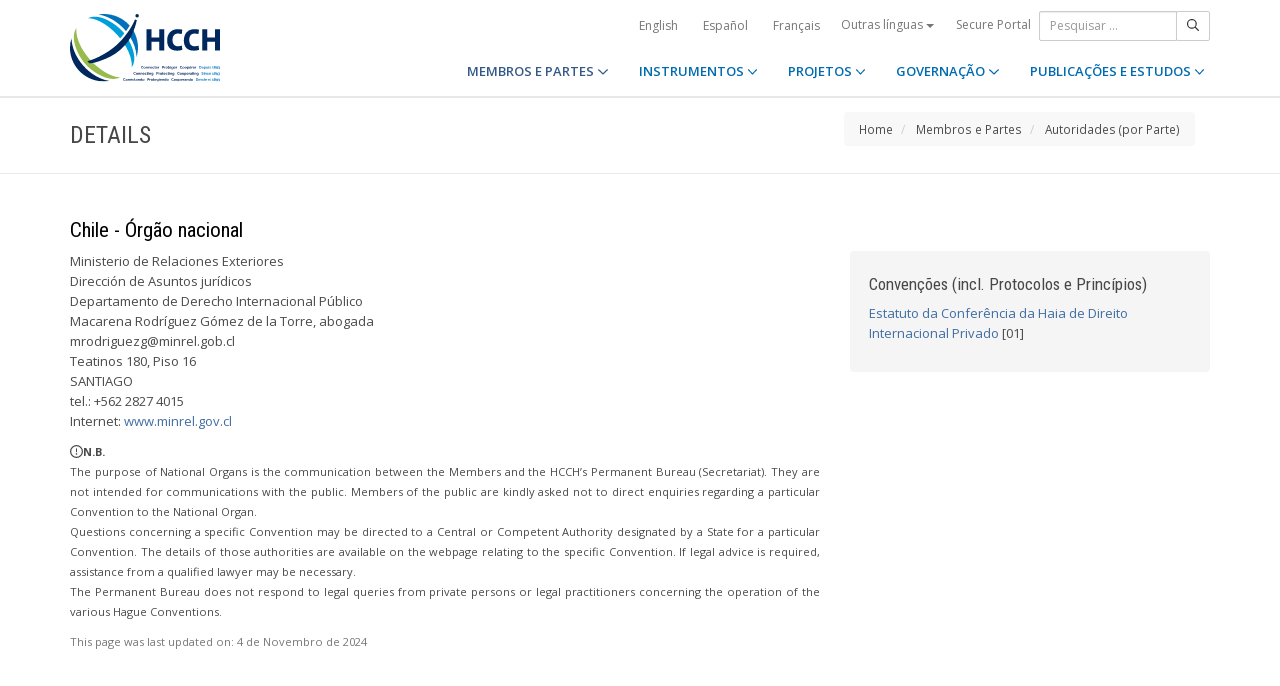

--- FILE ---
content_type: text/html;charset=UTF-8
request_url: https://www.hcch.net/pt/states/authorities/details3/?aid=574
body_size: 4872
content:
<!DOCTYPE html>
<html lang="pt"><head><title>HCCH | Details</title>
			<!-- Google Tag Manager -->
<script>(function(w,d,s,l,i){w[l]=w[l]||[];w[l].push({'gtm.start':
new Date().getTime(),event:'gtm.js'});var f=d.getElementsByTagName(s)[0],
j=d.createElement(s),dl=l!='dataLayer'?'&l='+l:'';j.async=true;j.src=
'https://www.googletagmanager.com/gtm.js?id='+i+dl;f.parentNode.insertBefore(j,f);
})(window,document,'script','dataLayer','GTM-WPCR75H');</script>
<!-- End Google Tag Manager -->
			<!--
	Aan Zee Service Design | http://www.aanzee.nl
	Erasmusweg 19 | 2202 CA Noordwijk aan Zee | The Netherlands
	T +31(0)71 364 11 44 | E welkom@aanzee.nl
-->
			<meta charset="utf-8">
	<meta property="og:title" content="HCCH | Details">
	<meta name="description" content="Hague Conference on Private International Law - The World Organisation for Cross-border Co-operation in Civil and Commercial Matters">
	<meta property="og:description" content="Hague Conference on Private International Law - The World Organisation for Cross-border Co-operation in Civil and Commercial Matters">
	<meta name="keywords" content="private law international world civil commercial organisation">
	<meta class="swiftype" name="title" data-type="string" content="Details">
			<meta class="swiftype" name="sections" data-type="string" content="PT > Membros e Partes > Autoridades (por Parte)">
			<meta class="swiftype" name="tags" data-type="string" content="pt">
		<meta property="og:image" content="https://www.hcch.net/media/img/hcch_kl_2024.png">
		<link rel="image_src" href="https://www.hcch.net/media/img/hcch_kl_2024.png">
		<meta class="swiftype" name="image" data-type="enum" content="https://www.hcch.net/media/img/hcch_kl_2024.png">
		<link rel="canonical" href="https://www.hcch.net/pt/states/authorities/details3/?aid=574" />
		<meta class="swiftype" name="url" data-type="enum" content="https://www.hcch.net/pt/states/authorities/details3/?aid=574">
	<meta name="robots" content="index, follow">
<meta name="Author" content="e-Vision.nl, The Netherlands">
<meta name="viewport" content="width=device-width, initial-scale=1.0">
		<script src="//ajax.googleapis.com/ajax/libs/jquery/1.11.1/jquery.min.js"></script>
		<link href="//maxcdn.bootstrapcdn.com/bootstrap/3.3.1/css/bootstrap.min.css" rel="stylesheet">
		<link href="/media/css/theme.css?202511251434" rel="stylesheet">
		<link href="/media/css/style.css?202511251434" rel="stylesheet">
		<link href="//fonts.googleapis.com/css?family=Open+Sans:300,400italic,400,600,700" rel="stylesheet">
		<link href="//fonts.googleapis.com/css?family=Roboto+Condensed:300,300italic,400italic,700,400,300" rel="stylesheet">
<link href="//cf.e-vision.nl/libs/jquery.plugins/lightbox/css/lightbox.css" rel="stylesheet">
<script src="//cf.e-vision.nl/libs/jquery.plugins/lightbox/js/lightbox.min.js"></script>
<!--[if lt IE 9]>
  <script src="//html5shim.googlecode.com/svn/trunk/html5.js"></script>
  <script src="/media/js/respond.js"></script>
<![endif]-->
	<link rel="alternate" type="application/rss+xml" title="RSS Nieuws" href="/pt/news-archive/rss" />
<!-- Le fav and touch icons -->
<link rel="shortcut icon" href="/favicon.ico">
<link rel="apple-touch-icon-precomposed" sizes="144x144" href="/media/img/apple-touch-icon-144-precomposed.png">
<link rel="apple-touch-icon-precomposed" sizes="114x114" href="/media/img/apple-touch-icon-114-precomposed.png">
<link rel="apple-touch-icon-precomposed" sizes="72x72" href="/media/img/apple-touch-icon-72-precomposed.png">
<link rel="apple-touch-icon-precomposed" href="/media/img/apple-touch-icon-57-precomposed.png">
			<script type="text/javascript">
(function(w,d,t,u,n,s,e){w['SwiftypeObject']=n;w[n]=w[n]||function(){
(w[n].q=w[n].q||[]).push(arguments);};s=d.createElement(t);
e=d.getElementsByTagName(t)[0];s.async=1;s.src=u;e.parentNode.insertBefore(s,e);
})(window,document,'script','//s.swiftypecdn.com/install/v2/st.js','_st');
_st('install','9j5Hy49R6qEaXjA6kbzx','2.0.0');
</script>
</head><body id="pag75" class="templ23 sectie69 authtables">
			<!-- Google Tag Manager (noscript) -->
<noscript><iframe src="https://www.googletagmanager.com/ns.html?id=GTM-WPCR75H"
height="0" width="0" style="display:none;visibility:hidden"></iframe></noscript>
<!-- End Google Tag Manager (noscript) -->
<div class="wrapper">
	<nav class="navbar navbar-default navbar-fixed-top hidden-print" role="navigation" data-swiftype-index="false">
	<div class="container">
		<div class="topbar visible-md visible-lg">
			<ul class="list-inline top-nav">
	<li>
			<div class="btn-group">
			<a href="/en/states/authorities/details3/?aid=574" class="btn btn-link coretaal">English</a>
			<a href="/es/states/authorities/details3/?aid=574" class="btn btn-link coretaal">Español</a>
			<a href="/fr/states/authorities/details3/?aid=574" class="btn btn-link coretaal">Français</a>
	<button type="button" class="btn btn-link dropdown-toggle btn-xs" data-toggle="dropdown">
		Outras línguas <span class="caret"></span>
	</button>
	<ul class="dropdown-menu dropdown-menu-right country-selector" role="menu">
			<li class="primair"><a href="/de/states/authorities/details3/?aid=574">Deutsch</a></li>
			<li class="primair"><a href="/pt/states/authorities/details3/?aid=574">Português</a></li>
		<li class="secundair"><a href="/pt/other-languages">Instrumentos, publicações e documentos em outros idiomas</a></li>
	</ul>
</div>
	</li>
		<li><a href="/pt/secure-portal">Secure Portal</a></li>
</ul>
			<form method="get" style="margin: 0; padding: 0;" class="searchbox">
	<div class="input-group input-group-sm">
		<input type="text" class="form-control zoekinvoer" placeholder="Pesquisar ...">
		<span class="input-group-btn">
			<button class="btn btn-default" type="submit"><i class="far fa-search"></i></button>
		</span>
	</div>
</form>
		</div>
		<div class="navbar-header">
			<button type="button" class="navbar-toggle collapsed" data-toggle="collapse" data-target="#main-nav">
				<span class="sr-only">#transl("toggle-nav")#</span>
				<i class="far fa-bars"></i>
			</button>
			<a href="/pt/home" class="navbar-brand navbar-logo navbar-logo-bigger">
				<img src="/media/img/hcch_2024.svg" alt="HCCH">
			</a>
		</div>
			<div id="main-nav" class="navbar-collapse collapse">
	<ul class="nav navbar-nav navbar-right">
			<li class="dropdown active">
				<a href="/pt/states" class="dropdown-toggle" data-toggle="dropdown">MEMBROS E PARTES <i class="far fa-angle-down"></i></a>
					<ul class="dropdown-menu" role="menu">
						<li><a href="/pt/states/hcch-members">Membros da HCCH</a></li>
						<li><a href="/pt/states/other-connected-parties">Partes não Membros</a></li>
						<li><a href="/pt/states/authorities">Autoridades (por Parte)</a></li>
						<li><a href="/pt/states/secure-portal-redirect">Secure portal</a></li>
					</ul>
			</li>
			<li class="dropdown">
				<a href="/pt/instruments" class="dropdown-toggle" data-toggle="dropdown">INSTRUMENTOS <i class="far fa-angle-down"></i></a>
					<ul class="dropdown-menu" role="menu">
						<li><a href="/pt/instruments/conventions">Convenções e outros instrumentos</a></li>
						<li><a href="/pt/instruments/status-charts">Assinaturas e ratificações</a></li>
						<li><a href="/pt/instruments/authorities2">Autoridades (por Convenção)</a></li>
					</ul>
			</li>
			<li class="dropdown">
				<a href="/pt/projects" class="dropdown-toggle" data-toggle="dropdown">PROJETOS <i class="far fa-angle-down"></i></a>
					<ul class="dropdown-menu" role="menu">
						<li><a href="/pt/projects/legislative-projects">Trabalho legislativo</a></li>
						<li><a href="/pt/projects/post-convention-projects">Trabalho pós-convencionais</a></li>
						<li><a href="/pt/projects/upcoming-meetings1">Calendário</a></li>
					</ul>
			</li>
			<li class="dropdown">
				<a href="/pt/governance" class="dropdown-toggle" data-toggle="dropdown">GOVERNAÇÃO <i class="far fa-angle-down"></i></a>
					<ul class="dropdown-menu" role="menu">
						<li><a href="/pt/governance/statute">Estatuto</a></li>
						<li><a href="/pt/governance/council-on-general-affairs">Conselho de Assuntos Gerais e Políticos</a></li>
						<li><a href="/pt/governance/rules-of-procedure">Rules of Procedure</a></li>
						<li><a href="/pt/governance/regulations-on-budgetary-questions">Financial Regulations</a></li>
						<li><a href="/pt/governance/strategic-plan1">Strategic Plan</a></li>
						<li><a href="/pt/governance/establishment-ro">Rules for the Establishment of Regional Offices</a></li>
						<li><a href="/pt/governance/staff-rules1">Staff Rules</a></li>
						<li><a href="/pt/governance/strategic-framework-for-post-convention-assistance">Strategic Framework for Post-Convention Assistance</a></li>
						<li><a href="/pt/governance/appointing-sgs">Arrangements for appointing Secretaries General of the HCCH</a></li>
						<li><a href="/pt/governance/seat-agreement">Seat Agreement</a></li>
						<li><a href="/pt/governance/cooperation">Cooperação com outras Organizações Internacionais</a></li>
						<li><a href="/pt/governance/team-of-the-permanent-bureau"> Equipa do Secretariado Permanente </a></li>
					</ul>
			</li>
			<li class="dropdown laatste">
				<a href="/pt/publications-and-studies" class="dropdown-toggle" data-toggle="dropdown">PUBLICAÇÕES E ESTUDOS <i class="far fa-angle-down"></i></a>
					<ul class="dropdown-menu" role="menu">
						<li><a href="/pt/publications-and-studies/publications2">Publicações</a></li>
						<li><a href="/pt/publications-and-studies/studies">Estudos</a></li>
					</ul>
			</li>
		<li class="hidden-md hidden-lg">
		<ul class="taallinks">
			<li><a href="/de/home">Deutsch</a></li>
			<li><a href="/en/home">English</a></li>
			<li><a href="/es/home">Español</a></li>
			<li><a href="/fr/home">Français</a></li>
			<li><a href="/pt/home">Português</a></li>
			<li><a href="/pt/other-languages">Instrumentos, publicações e documentos em outros idiomas</a></li>
		<li class="zoekbtn">
			<form method="get" style="margin: 0; padding: 0;" class="searchbox">
	<div class="input-group input-group-sm">
		<input type="text" class="form-control zoekinvoer" placeholder="Pesquisar ...">
		<span class="input-group-btn">
			<button class="btn btn-default" type="submit"><i class="far fa-search"></i></button>
		</span>
	</div>
</form>
				</li>
		</ul>
		</li>
	</ul>
</div>
	</div>
</nav>
			<div class="page-header" data-swiftype-index="false">
		<div class="container">
				<h1 class="page-title pull-left">Details</h1>
			<ul class="breadcrumb pull-right hidden-print" id="crumbs">
		<li><a href="/pt/home">Home</a></li>
			<li>
				<a href="/pt/states">Membros e Partes</a>
			</li>
			<li>
				<a href="/pt/states/authorities">Autoridades (por Parte)</a>
			</li>
	</ul>
		</div>
	</div>
	<div class="page-content">
		<div class="container">
			<!-- do authorities.details -->
			<h2>Chile - Órgão nacional</h2>
	<div class="row">
		<div class="col-md-8">
		<p align="left">Ministerio de Relaciones Exteriores<br />Direcci&oacute;n de Asuntos jur&iacute;dicos<br />Departamento de Derecho Internacional P&uacute;blico<br />Macarena Rodr&iacute;guez G&oacute;mez de la Torre, abogada<br /><a href="/cdn-cgi/l/email-protection" class="__cf_email__" data-cfemail="4f223d202b3d26283a2a35280f2226213d2a236128202d612c23">[email&#160;protected]</a><br />Teatinos 180, Piso 16<br />SANTIAGO<br />tel.: +562 2827 4015<br /> Internet: <a href="http://www.minrel.gov.cl" target="_blank">www.minrel.gov.cl</a></p>
<p align="justify"><span class="far fa-exclamation-circle" aria-hidden="true">&nbsp;</span><small><strong>N.B.</strong> <br />The purpose of National Organs is the communication between the Members and the HCCH&rsquo;s Permanent Bureau (Secretariat). They are not intended for communications with the public.&nbsp;Members of the public are kindly asked not to direct enquiries regarding a particular Convention to the National Organ.<br /> Questions concerning a specific Convention may be directed to a Central or Competent Authority designated by a State for a particular Convention. The details of those authorities are available on the webpage relating to the specific Convention. If legal advice is required, assistance from a qualified lawyer may be necessary.<br /> The Permanent Bureau does not respond to legal queries from private persons or legal practitioners concerning the operation of the various Hague Conventions.</small></p>
			<p class="text-muted"><small>This page was last updated on:  <time>4 de Novembro de 2024</time></small></p>
		</div>
		<div class="col-md-4">
			<div class="well">
				<h3>Convenções (incl. Protocolos e Princípios)</h3>
				<ul class="list-unstyled">
						<li><a href="/pt/instruments/conventions/full-text/?cid=29">Estatuto da Conferência da Haia de Direito Internacional Privado</a> [01]</li>
				</ul>
			</div>
		</div>
	</div>
		</div>
	</div>
	<footer class="hidden-print" data-swiftype-index="false">
<h2 class="hidden">HCCH</h2>
	<div class="container">
		<div class="row">
			<div class="col-md-6">
				<h3 class="footer-heading">USEFUL LINKS</h3>
				<div class="row margin-bottom-30px">
			<div class="col-xs-4">
	<ul class="list-unstyled footer-nav">
			<li><a href="/pt/contact">Contacto</a></li>
			<li><a href="/pt/about">Sobre a HCCH</a></li>
			<li><a href="/pt/faq">FAQ</a></li>
	</ul>
</div>
<div class="col-xs-4">
	<ul class="list-unstyled footer-nav">
			<li><a href="/pt/news-archive">Notícias e Eventos (Arquivo)</a></li>
			<li><a href="/pt/latest-updates">Últimas atualizações</a></li>
			<li><a href="/pt/recruitment">Recrutamento</a></li>
	</ul>
</div>
<div class="col-xs-4">
	<ul class="list-unstyled footer-nav">
			<li><a href="/pt/calls-for-tender">Calls for Tender</a></li>
			<li><a href="/pt/sitemap">Sitemap</a></li>
			<li><a href="/pt/disclaimer">Advertência jurídica</a></li>
	</ul>
</div>
				</div>
			</div>
			<div class="col-md-6">
				<div class="social-connect pull-right">
					<h3 class="footer-heading">GET CONNECTED</h3>
					<ul class="list-inline social-icons">
						<li><a href="https://www.facebook.com/pages/Hague-Conference-on-Private-International-Law/148050175263437?fref=ts" class="facebook-bg" target="_blank"><i class="fab fa-facebook"></i></a></li>
						<li><a href="https://twitter.com/HCCH_TheHague" class="twitter-bg" target="_blank"><i class="fab fa-x-twitter"></i></a></li>
						<li><a href="https://www.youtube.com/user/HagueConference" class="youtube-bg" target="_blank"><i class="fab fa-youtube"></i></a></li>
						<li><a href="http://www.linkedin.com/company/hague-conference-on-private-international-law?trk=hb_tab_compy_id_1710377" class="linkedin-bg" target="_blank"><i class="fab fa-linkedin"></i></a></li>
						<li><a href="/pt/news-archive/rss" class="rss-bg" target="_blank"><i class="far fa-rss"></i></a></li>
					</ul>
				</div>
			</div>
		</div>
	</div>
	<div class="text-center copyright">
		<p class="footer-text">Hague Conference on Private International Law - Conf&eacute;rence de La Haye de droit international priv&eacute; - Conferencia de La Haya de Derecho Internacional Privado</p>
		<p>&copy; HCCH 1951-2026. All Rights Reserved.</p>
	</div>
</footer>
</div>
			<script data-cfasync="false" src="/cdn-cgi/scripts/5c5dd728/cloudflare-static/email-decode.min.js"></script><script src="//maxcdn.bootstrapcdn.com/bootstrap/3.3.1/js/bootstrap.min.js"></script>
		<script src="/media/js/jquery.bootstrap-autohidingnavbar.min.js"></script>
		<script src="//kit.fontawesome.com/8c5faf19a9.js"></script>
<script defer src="https://static.cloudflareinsights.com/beacon.min.js/vcd15cbe7772f49c399c6a5babf22c1241717689176015" integrity="sha512-ZpsOmlRQV6y907TI0dKBHq9Md29nnaEIPlkf84rnaERnq6zvWvPUqr2ft8M1aS28oN72PdrCzSjY4U6VaAw1EQ==" data-cf-beacon='{"version":"2024.11.0","token":"b90abe3ab3224520aaf2ba75c829235d","r":1,"server_timing":{"name":{"cfCacheStatus":true,"cfEdge":true,"cfExtPri":true,"cfL4":true,"cfOrigin":true,"cfSpeedBrain":true},"location_startswith":null}}' crossorigin="anonymous"></script>
</body></html>